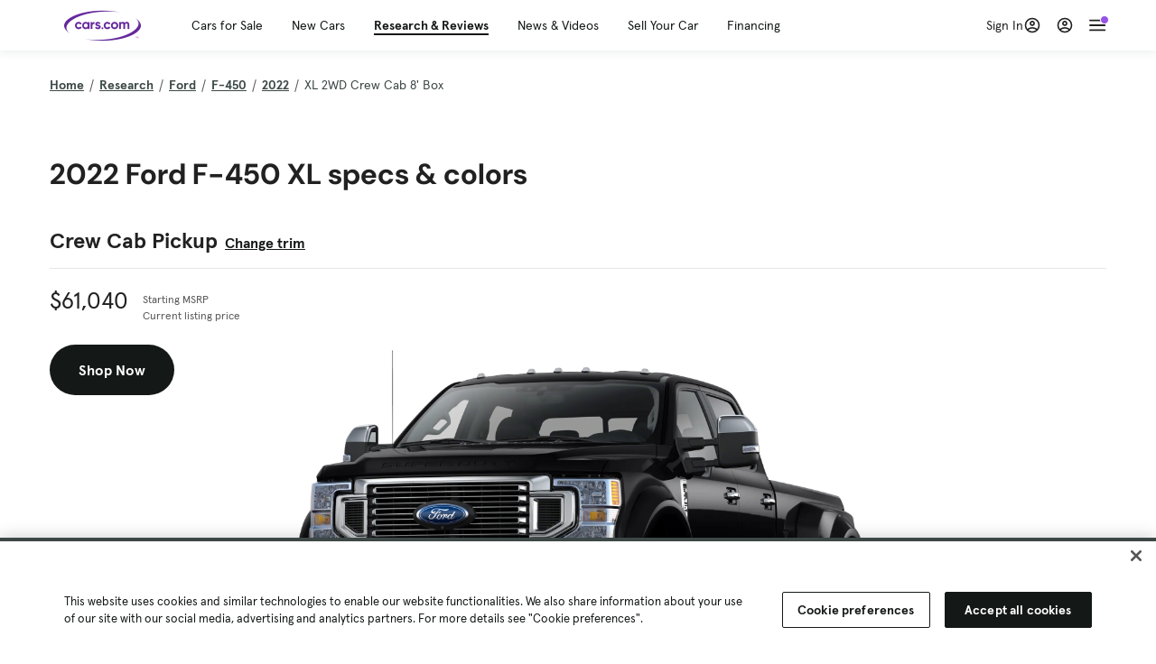

--- FILE ---
content_type: text/html; charset=utf-8
request_url: https://cars.qualtrics.com/jfe/form/SV_81Hx3Jkheo8zhmC
body_size: 19133
content:
<!DOCTYPE html>
<html class="JFEScope">
<head>
    <meta charset="UTF-8">
    <meta http-equiv="X-UA-Compatible" content="IE=edge">
    <meta name="apple-mobile-web-app-capable" content="yes">
    <meta name="mobile-web-app-capable" content="yes">
    <title>Qualtrics Survey | Qualtrics Experience Management</title>
    
        <link rel="dns-prefetch" href="//co1.qualtrics.com/WRQualtricsShared/">
        <link rel="preconnect" href="//co1.qualtrics.com/WRQualtricsShared/">
    
    <meta name="description" content="The most powerful, simple and trusted way to gather experience data. Start your journey to experience management and try a free account today.">
    <meta name="robots" content="noindex">
    <meta id="meta-viewport" name="viewport" content="width=device-width, initial-scale=1, minimum-scale=1, maximum-scale=2.5">
    <meta property="og:title" content="Qualtrics Survey | Qualtrics Experience Management">
    <meta property="og:description" content="The most powerful, simple and trusted way to gather experience data. Start your journey to experience management and try a free account today.">
    
        <meta property="og:image" content="https://cars.qualtrics.com/CP/Graphic.php?IM=IM_0ocZAgMDorIIuwJ">
    
    <script>(function(w) {
  'use strict';
  if (w.history && w.history.replaceState) {
    var path = w.location.pathname;
    var jfePathRegex = /^\/jfe\d+\//;

    if (jfePathRegex.test(path)) {
      w.history.replaceState(null, null, w.location.href.replace(path, path.replace(jfePathRegex, '/jfe/')));
    }
  }
})(window);
</script>
</head>
    <body id="SurveyEngineBody">
    <noscript><style>#pace{display: none;}</style><div style="padding:8px 15px;font-family:Helvetica,Arial,sans-serif;background:#fcc;border:1px solid #c55">Javascript is required to load this page.</div></noscript>
    
        <style type='text/css'>#pace{background:#fff;position:absolute;top:0;bottom:0;left:0;right:0;z-index:1}#pace::before{content:'';display:block;position:fixed;top:30%;right:50%;width:50px;height:50px;border:6px solid transparent;border-top-color:#0b6ed0;border-left-color:#0b6ed0;border-radius:80px;animation:q 1s linear infinite;margin:-33px -33px 0 0;box-sizing:border-box}@keyframes q{0%{transform:rotate(0)}100%{transform:rotate(360deg)}}
</style>
        <div id='pace'></div>
    
    <script type="text/javascript">
      window.QSettings = {
          
        jfeVersion: "3e3a402b55155c4ce96485af1c57bfd5785c8daa",
        publicPath: "/jfe/static/dist/",
        cbs: [], bootstrapSkin: null, ab: false,
        getPT: function(cb) {
          if (this.pt !== undefined) {
            cb(this.success, this.pt);
          } else {
            this.cbs.push(cb);
          }
        },
        setPT: function(s, pt) {
          this.success = s;
          this.pt = pt;
          if (this.cbs.length) {
            for (var i = 0; i < this.cbs.length; i++) {
              this.cbs[i](s, pt);
            }
          }
        }
      };
    </script>
    <div id="skinPrefetch" style="position: absolute; visibility: hidden" class="JFEContent SkinV2 webkit CSS3"></div>
    <script>(()=>{"use strict";var e,r,t,a,c,o={},n={};function d(e){var r=n[e];if(void 0!==r)return r.exports;var t=n[e]={id:e,loaded:!1,exports:{}};return o[e].call(t.exports,t,t.exports,d),t.loaded=!0,t.exports}d.m=o,e=[],d.O=(r,t,a,c)=>{if(!t){var o=1/0;for(l=0;l<e.length;l++){for(var[t,a,c]=e[l],n=!0,f=0;f<t.length;f++)(!1&c||o>=c)&&Object.keys(d.O).every(e=>d.O[e](t[f]))?t.splice(f--,1):(n=!1,c<o&&(o=c));if(n){e.splice(l--,1);var i=a();void 0!==i&&(r=i)}}return r}c=c||0;for(var l=e.length;l>0&&e[l-1][2]>c;l--)e[l]=e[l-1];e[l]=[t,a,c]},d.n=e=>{var r=e&&e.__esModule?()=>e.default:()=>e;return d.d(r,{a:r}),r},t=Object.getPrototypeOf?e=>Object.getPrototypeOf(e):e=>e.__proto__,d.t=function(e,a){if(1&a&&(e=this(e)),8&a)return e;if("object"==typeof e&&e){if(4&a&&e.__esModule)return e;if(16&a&&"function"==typeof e.then)return e}var c=Object.create(null);d.r(c);var o={};r=r||[null,t({}),t([]),t(t)];for(var n=2&a&&e;"object"==typeof n&&!~r.indexOf(n);n=t(n))Object.getOwnPropertyNames(n).forEach(r=>o[r]=()=>e[r]);return o.default=()=>e,d.d(c,o),c},d.d=(e,r)=>{for(var t in r)d.o(r,t)&&!d.o(e,t)&&Object.defineProperty(e,t,{enumerable:!0,get:r[t]})},d.f={},d.e=e=>Promise.all(Object.keys(d.f).reduce((r,t)=>(d.f[t](e,r),r),[])),d.u=e=>"c/"+{196:"vendors~recaptchav3",233:"db",438:"vendors~mockForm",821:"barrel-roll",905:"ss",939:"bf",1044:"matrix",1075:"mc",1192:"meta",1205:"timing",1365:"hmap",1543:"recaptchav3",1778:"slide",1801:"fade",2042:"jsApi",2091:"advance-button-template",2292:"hotspot",2436:"slider",2552:"vendors~scoring~cs~matrix",2562:"flip",2603:"mockForm",2801:"fancybox",3432:"mp",4522:"scoring",4863:"dd",5321:"vendors~mockForm~response-summary~fileupload",5330:"fileupload",5453:"default~cs~slider~ss",5674:"pgr",5957:"response-summary",6023:"vendors~fileupload",6198:"te",6218:"ro",6246:"focus-handler",6255:"captcha",6500:"default~hl~hotspot~matrix",6507:"prototype",7211:"sbs",7529:"cs",7685:"preview",7719:"default~hmap~pgr~ro~te~timing",8095:"default~cs~slider",8393:"draw",8606:"default~captcha~cs~db~dd~draw~fileupload~hmap~hl~hotspot~matrix~mc~meta~pgr~ro~sbs~slider~ss~te~timing",9679:"toc",9811:"hl"}[e]+"."+{196:"97848bc9e7c6051ecccc",233:"8ba9f6447cd314fbb68a",438:"53d5364f2fde015d63eb",821:"7889bb8e29b6573a7c1e",905:"351d3164dfd98410d564",939:"eec2597b947c36022f6d",1044:"d8d7465fc033fbb10620",1075:"86a63d9fd6b94fccd78b",1192:"2bda7fa2af76817782a5",1205:"e0a338ca75eae4b40cc1",1365:"b3a7378eb91cc2c32d41",1543:"0c7be974c5976b4baac4",1778:"89aa23ad976cab36539d",1801:"8cb2d1667aca0bc1260e",2042:"c48c082656b18079aa7e",2091:"4f0959084e4a4a187d1d",2292:"14fd8d7b863312b03015",2436:"96ce9dfbc69cf4a6f014",2552:"7cd2196cef0e70bb9e8a",2562:"3266dde7e4660ffcef3a",2603:"c8f6cb94cd9e79b57383",2801:"685cee5836e319fa57a8",3432:"6ae4057caed354cea4bd",4522:"1beb1b30ccc2fa30924f",4863:"4a0994a3732ac4fec406",5321:"41b49ced3a7a9cce58ab",5330:"4e241617d0d8f9638bed",5453:"171b59120e19c43bc4c6",5674:"144a9eb1a74ebd10fb2f",5957:"18b07be3e10880ac7370",6023:"2f608006811a8be8971c",6198:"31e404ce9bb91ad2fdc1",6218:"3cb64ba46db80f90121a",6246:"ba7b22b6a40782e5e004",6255:"a511708ee09ee539c882",6500:"e988cfdc3a56d687c346",6507:"63afbf731c56ba97ae7b",7211:"2d043279f45787cdbc6a",7529:"6440499b8bf1aaf62693",7685:"1241170f420176c2c6ef",7719:"8714f0d6579c8e712177",8095:"3b318c0e91b8cce117d5",8393:"2a48f184a447969fff1f",8606:"017a626bdaafbf05c221",9679:"20b914cfa638dfe959cc",9811:"e3e744cd3ab59c8be98b"}[e]+".min.js",d.miniCssF=e=>"fancybox.0bb59945b9873f54214a.min.css",d.g=function(){if("object"==typeof globalThis)return globalThis;try{return this||new Function("return this")()}catch(e){if("object"==typeof window)return window}}(),d.o=(e,r)=>Object.prototype.hasOwnProperty.call(e,r),a={},c="javascriptformengine:",d.l=(e,r,t,o)=>{if(a[e])a[e].push(r);else{var n,f;if(void 0!==t)for(var i=document.getElementsByTagName("script"),l=0;l<i.length;l++){var b=i[l];if(b.getAttribute("src")==e||b.getAttribute("data-webpack")==c+t){n=b;break}}n||(f=!0,(n=document.createElement("script")).charset="utf-8",n.timeout=120,d.nc&&n.setAttribute("nonce",d.nc),n.setAttribute("data-webpack",c+t),n.src=e),a[e]=[r];var s=(r,t)=>{n.onerror=n.onload=null,clearTimeout(u);var c=a[e];if(delete a[e],n.parentNode&&n.parentNode.removeChild(n),c&&c.forEach(e=>e(t)),r)return r(t)},u=setTimeout(s.bind(null,void 0,{type:"timeout",target:n}),12e4);n.onerror=s.bind(null,n.onerror),n.onload=s.bind(null,n.onload),f&&document.head.appendChild(n)}},d.r=e=>{"undefined"!=typeof Symbol&&Symbol.toStringTag&&Object.defineProperty(e,Symbol.toStringTag,{value:"Module"}),Object.defineProperty(e,"__esModule",{value:!0})},d.nmd=e=>(e.paths=[],e.children||(e.children=[]),e),d.p="",(()=>{if("undefined"!=typeof document){var e=e=>new Promise((r,t)=>{var a=d.miniCssF(e),c=d.p+a;if(((e,r)=>{for(var t=document.getElementsByTagName("link"),a=0;a<t.length;a++){var c=(n=t[a]).getAttribute("data-href")||n.getAttribute("href");if("stylesheet"===n.rel&&(c===e||c===r))return n}var o=document.getElementsByTagName("style");for(a=0;a<o.length;a++){var n;if((c=(n=o[a]).getAttribute("data-href"))===e||c===r)return n}})(a,c))return r();((e,r,t,a,c)=>{var o=document.createElement("link");o.rel="stylesheet",o.type="text/css",d.nc&&(o.nonce=d.nc),o.onerror=o.onload=t=>{if(o.onerror=o.onload=null,"load"===t.type)a();else{var n=t&&t.type,d=t&&t.target&&t.target.href||r,f=new Error("Loading CSS chunk "+e+" failed.\n("+n+": "+d+")");f.name="ChunkLoadError",f.code="CSS_CHUNK_LOAD_FAILED",f.type=n,f.request=d,o.parentNode&&o.parentNode.removeChild(o),c(f)}},o.href=r,t?t.parentNode.insertBefore(o,t.nextSibling):document.head.appendChild(o)})(e,c,null,r,t)}),r={3454:0};d.f.miniCss=(t,a)=>{r[t]?a.push(r[t]):0!==r[t]&&{2801:1}[t]&&a.push(r[t]=e(t).then(()=>{r[t]=0},e=>{throw delete r[t],e}))}}})(),(()=>{var e={3454:0};d.f.j=(r,t)=>{var a=d.o(e,r)?e[r]:void 0;if(0!==a)if(a)t.push(a[2]);else if(3454!=r){var c=new Promise((t,c)=>a=e[r]=[t,c]);t.push(a[2]=c);var o=d.p+d.u(r),n=new Error;d.l(o,t=>{if(d.o(e,r)&&(0!==(a=e[r])&&(e[r]=void 0),a)){var c=t&&("load"===t.type?"missing":t.type),o=t&&t.target&&t.target.src;n.message="Loading chunk "+r+" failed.\n("+c+": "+o+")",n.name="ChunkLoadError",n.type=c,n.request=o,a[1](n)}},"chunk-"+r,r)}else e[r]=0},d.O.j=r=>0===e[r];var r=(r,t)=>{var a,c,[o,n,f]=t,i=0;if(o.some(r=>0!==e[r])){for(a in n)d.o(n,a)&&(d.m[a]=n[a]);if(f)var l=f(d)}for(r&&r(t);i<o.length;i++)c=o[i],d.o(e,c)&&e[c]&&e[c][0](),e[c]=0;return d.O(l)},t=self.webpackChunkjavascriptformengine=self.webpackChunkjavascriptformengine||[];t.forEach(r.bind(null,0)),t.push=r.bind(null,t.push.bind(t))})()})();</script>
    <script src="/jfe/static/dist/jfeLib.41e905943427321fa036.min.js" crossorigin="anonymous"></script>
    <script src="/jfe/static/dist/jfe.b2aa22a9b68ea0a1d846.min.js" crossorigin="anonymous"></script>


    <link href="/jfe/themes/templated-skins/qualtrics.2014:cars.9820517390:null/version-1765475774342-89bffa/stylesheet.css" rel="stylesheet"><link href="https://rsms.me/inter/inter.css" rel="stylesheet">

    <link id="rtlStyles" rel="stylesheet" type="text/css">
    <style id="customStyles"></style>

    <style>
      .JFEScope .questionFocused   .advanceButtonContainer {transition:opacity .3s!important;visibility:unset;opacity:1}
      .JFEScope .questionUnfocused .advanceButtonContainer, .advanceButtonContainer {transition:opacity .3s!important;visibility:hidden;opacity:0}
      .Skin .Bipolar .bipolar-mobile-header, .Skin .Bipolar .desktop .bipolar-mobile-header, .Skin .Bipolar .mobile .ColumnLabelHeader {display: none}

      /* Change color of question validation warnings */
      .Skin .ValidationError.Warn {color: #e9730c;}

      /* Hide mobile preview scrollbar for Chrome, Safari and Opera */
      html.MobilePreviewFrame::-webkit-scrollbar { display: none; }

      /* Hide mobile preview scrollbar for IE and Edge */
      html.MobilePreviewFrame { -ms-overflow-style: none; scrollbar-width: none; }
    </style>
    <style type="text/css">.accessibility-hidden{height:0;width:0;overflow:hidden;position:absolute;left:-999px}</style>
    <div id="polite-announcement" class="accessibility-hidden" aria-live="polite" aria-atomic="true"></div>
    <div id="assertive-announcement" class="accessibility-hidden" aria-live="assertive" role="alert" aria-atomic="true"></div>
    <script type="text/javascript">
      (function () {
        var o = {};
        try {
          Object.defineProperty(o,'compat',{value:true,writable:true,enumerable:true,configurable:true});
        } catch (e) {};
        if (o.compat !== true || document.addEventListener === undefined) {
          window.location.pathname = '/jfe/incompatibleBrowser';
        }

        var fv = document.createElement('link');
        fv.rel = 'apple-touch-icon';
        fv.href = "https://cars.qualtrics.com/CP/Graphic.php?IM=IM_eR3RqUaDkCmZcDb";
        document.getElementsByTagName('head')[0].appendChild(fv);
      })();
      QSettings.ab = false;
      document.title = "Qualtrics Survey | Qualtrics Experience Management";
      
      (function(s) {
        QSettings.bootstrapSkin = s;
        var sp = document.getElementById('skinPrefetch');
        if (sp) {
          sp.innerHTML = s;
        }
      })("<meta name=\"HandheldFriendly\" content=\"true\" />\n<meta name = \"viewport\" content = \"user-scalable = yes, maximum-scale=10, minimum-scale=1, initial-scale = 1, width = device-width\" />\n<div class='Skin'>\n\t<div id=\"Overlay\"></div>\n\t<div id=\"Wrapper\">\n\t\t\n\t\t<div class='SkinInner'>\n\t\t\t<div id='LogoContainer'>\n\t\t\t\t<div id='Logo'><img src=\"https://cars.qualtrics.com/CP/Graphic.php?IM=IM_4UzHhdp9et1Omp0\" /></div>\n\t\t\t</div>\n\t\t\t<div id='HeaderContainer'>\n\t\t\t\t<div id=\"BrandingHeader\"><script type=\"text/javascript\">\nQualtrics.SurveyEngine.addOnReady(function() {\njQuery('#Plug').attr('style', 'display:none !important');\n});\n<\/script></div>\n\t\t\t\t<div id='Header'>{~Header~}</div>\n\t\t\t</div>\n\t\t\t<div id='SkinContent'>\n\t\t\t\t<div id='Questions'>{~Question~}</div>\n\t\t\t\t<div id='Buttons'>{~Buttons~}</div>\n\t\t\t\t<div id='ProgressBar'>{~ProgressBar~}</div>\n\t\t\t</div>\n\t\t</div>\n\t\t<div id='Footer'>{~Footer~}</div>\n\t\t\n\t\t<div id='PushStickyFooter'></div>\n\t</div>\n\t<div id=\"Plug\" style=\"display:block !important;\"><a href=\"https://www.qualtrics.com/powered-by-qualtrics/?utm_source=internal%2Binitiatives&utm_medium=survey%2Bpowered%2Bby%2Bqualtrics&utm_content={~BrandID~}&utm_survey_id={~SurveyID~}\" target=\"_blank\" aria-label=\"{~PlugLabel~}\">{~Plug~}</a></div>\n</div>\n<script>Qualtrics.SurveyEngine.addOnload(Qualtrics.uniformLabelHeight);<\/script>\n\n<script>\n//TM6 Question Text Cell Padding\n\t//JFE\n\tPage.on('ready:imagesLoaded',function() {\n\t\tvar t = jQuery(\".QuestionText table\");\n\t  for (i=0; i<t.length; i++) {\n\t    if (t[i].cellPadding != undefined) {\n\t      var p = t[i].cellPadding + \"px\";\n\t      t.eq(i).find(\"th\").css(\"padding\",p);\n\t      t.eq(i).find(\"td\").css(\"padding\",p);\n\t    }\n\t  }\n\t});\n\t//SE\n\tjQuery(window).on('load',function() {\n\t\tif (jQuery(\"div\").hasClass(\"JFE\") == false) {\n\t    var t = jQuery(\".QuestionText table\");\n\t    for (i=0; i<t.length; i++) {\n\t      if (t[i].cellPadding != undefined) {\n\t        var p = t[i].cellPadding + \"px\";\n\t        t.eq(i).find(\"th\").css(\"padding\",p);\n\t        t.eq(i).find(\"td\").css(\"padding\",p);\n\t      }\n\t    }\n\t\t};\n\t});\n//TM21 iOS Text Box Width Fix\n//JFE\nPage.on('ready:imagesLoaded',function() {\n\tfunction isIE () {\n  \tvar myNav = navigator.userAgent.toLowerCase();\n  \treturn (myNav.indexOf('msie') != -1) ? parseInt(myNav.split('msie')[1]) : false;\n\t}\n\tif (!isIE()) {\n\t\tvar mq = window.matchMedia( \"(max-width: 480px)\" );\n\t\tif (mq.matches == true) {\n\t\t\tjQuery(\".Skin .MC .TextEntryBox\").css(\"width\",\"100%\");\n\t\t\tjQuery(\".Skin .TE .ESTB .InputText\").css(\"width\",\"100%\");\n\t\t\tjQuery(\".Skin .TE .FORM .InputText\").css(\"width\",\"100%\");\n\t\t\tjQuery(\".Skin .TE .ML .InputText\").css(\"width\",\"100%\");\n\t\t\tjQuery(\".Skin .TE .PW .InputText\").css(\"width\",\"100%\");\n\t\t\tjQuery(\".Skin .TE .SL .InputText\").css(\"width\",\"100%\");\n\t\t\tjQuery(\".Skin .TE .FollowUp .InputText\").css(\"width\",\"100%\");\n\t\t};\n\t};\n});\n//SE\njQuery(window).on('load',function() {\n\tfunction isIE () {\n  \tvar myNav = navigator.userAgent.toLowerCase();\n  \treturn (myNav.indexOf('msie') != -1) ? parseInt(myNav.split('msie')[1]) : false;\n\t}\n\tif (!isIE()) {\n\t\tvar mq = window.matchMedia( \"(max-width: 480px)\" );\n\t\tif (jQuery(\"div\").hasClass(\"JFE\") == false && mq.matches == true) {\n\t\t\tjQuery(\".Skin .MC .TextEntryBox\").css(\"width\",\"100%\");\n\t\t\tjQuery(\".Skin .TE .ESTB .InputText\").css(\"width\",\"100%\");\n\t\t\tjQuery(\".Skin .TE .FORM .InputText\").css(\"width\",\"100%\");\n\t\t\tjQuery(\".Skin .TE .ML .InputText\").css(\"width\",\"100%\");\n\t\t\tjQuery(\".Skin .TE .PW .InputText\").css(\"width\",\"100%\");\n\t\t\tjQuery(\".Skin .TE .SL .InputText\").css(\"width\",\"100%\");\n\t\t\tjQuery(\".Skin .TE .FollowUp .InputText\").css(\"width\",\"100%\");\n\t\t};\n\t};\n});\n<\/script>\n\n<style>.Skin .QuestionOuter.Matrix{max-width:1100px}</style>\n");
      
      
      (function() {
        var fv = document.createElement('link');
        fv.type = 'image/x-icon';
        fv.rel = 'icon';
        fv.href = "https://cars.qualtrics.com/CP/Graphic.php?IM=IM_bdYYI4BiyXYEhx3";
        document.getElementsByTagName('head')[0].appendChild(fv);
      }());
      
      
    </script>
        <script type="text/javascript">
          (function(appData) {
            if (appData && typeof appData === 'object' && '__jfefeRenderDocument' in appData) {
              var doc = appData.__jfefeRenderDocument

              if (doc === 'incompatible') {
                window.location = '/jfe/incompatibleBrowser';
                return
              }

              window.addEventListener('load', function() {
                // farewell jfe
                delete window.QSettings
                delete window.webpackJsonp
                delete window.jQuery
                delete window.ErrorWatcher
                delete window.onLoadCaptcha
                delete window.experimental
                delete window.Page

                var keys = Object.keys(window);
                for (let i in keys) {
                  var name = keys[i];
                  if (name.indexOf('jQuery') === 0) {
                    delete window[name];
                    break;
                  }
                }

                document.open();
                document.write(doc);
                document.close();
              })
            } else {
              // prevent document.write from replacing the entire page
              window.document.write = function() {
                log.error('document.write is not allowed and has been disabled.');
              };

              QSettings.setPT(true, appData);
            }
          })({"FormSessionID":"FS_5N2rq2C3SCjILvj","QuestionIDs":["QID1","QID2"],"QuestionDefinitions":{"QID1":{"DefaultChoices":false,"DataExportTag":"Q1","QuestionID":"QID1","QuestionType":"Meta","Selector":"Browser","Configuration":{"QuestionDescriptionOption":"UseText"},"Choices":{"1":{"Display":"Browser","TextEntry":1},"2":{"Display":"Version","TextEntry":1},"3":{"Display":"Operating System","TextEntry":1},"4":{"Display":"Screen Resolution","TextEntry":1},"5":{"Display":"Flash Version","TextEntry":1},"6":{"Display":"Java Support","TextEntry":1},"7":{"Display":"User Agent","TextEntry":1}},"Validation":"None","GradingData":[],"Language":{"EN":{"QuestionText":"Click to write the question text","Choices":{"1":{"Display":"Browser"},"2":{"Display":"Version"},"3":{"Display":"Operating System"},"4":{"Display":"Screen Resolution"},"5":{"Display":"Flash Version"},"6":{"Display":"Java Support"},"7":{"Display":"User Agent"}}}},"NextChoiceId":4,"NextAnswerId":1,"SurveyLanguage":"EN"},"QID2":{"DefaultChoices":false,"DataExportTag":"Q2","QuestionType":"MC","Selector":"SAVR","SubSelector":"TX","Configuration":{"QuestionDescriptionOption":"UseText"},"Choices":{"1":{"Display":"Experience using Cars.com"},"2":{"Display":"Receive assistance for trouble I am experiencing with the Cars.com site"},"3":{"Display":"Leave feedback for a dealership"},"4":{"Display":"Receive assistance for trouble I am experiencing with listing my vehicle for sale on Cars.com"},"5":{"Display":"Experience using Your Garage","DisplayLogic":{"0":{"0":{"LeftOperand":"Page","LogicType":"EmbeddedField","Operator":"Contains","RightOperand":"/your-garage","Type":"Expression"},"1":{"Conjuction":"Or","LeftOperand":"Page Referrer","LogicType":"EmbeddedField","Operator":"Contains","RightOperand":"/your-garage","Type":"Expression"},"Type":"If"},"Type":"BooleanExpression","inPage":false}},"6":{"Display":"Feature request"}},"ChoiceOrder":[1,"6","5",2,"4",3],"Validation":{"Settings":{"ForceResponse":"ON","ForceResponseType":"ON","Type":"None"}},"GradingData":[],"Language":{"EN":{"QuestionText":"What type of feedback would you like to provide?","Choices":{"1":{"Display":"Experience using Cars.com"},"2":{"Display":"Receive assistance for trouble I am experiencing with the Cars.com site"},"3":{"Display":"Leave feedback for a dealership"},"4":{"Display":"Receive assistance for trouble I am experiencing with listing my vehicle for sale on Cars.com"},"5":{"Display":"Experience using Your Garage"},"6":{"Display":"Feature request"}}}},"NextChoiceId":7,"NextAnswerId":1,"QuestionID":"QID2","DataVisibility":{"Private":false,"Hidden":false},"SurveyLanguage":"EN"}},"NextButton":null,"PreviousButton":false,"Count":2,"Skipped":0,"NotDisplayed":0,"LanguageSelector":null,"Messages":{"PoweredByQualtrics":"Powered by Qualtrics","PoweredByQualtricsLabel":"Powered by Qualtrics: Learn more about Qualtrics in a new tab","A11yNextPage":"You are on the next page","A11yPageLoaded":"Page Loaded","A11yPageLoading":"Page is loading","A11yPrevPage":"You are on the previous page","FailedToReachServer":"We were unable to connect to our servers. Please check your internet connection and try again.","ConnectionError":"Connection Error","IPDLError":"Sorry, an unexpected error occurred.","Retry":"Retry","Cancel":"Cancel","Language":"Language","Done":"Done","AutoAdvanceLabel":"or press Enter","DecimalSeparator":"Please exclude commas and if necessary use a point as a decimal separator.","IE11Body":"You are using an unsupported browser. Qualtrics surveys will no longer load in Internet Explorer 11 after March 15, 2024.","BipolarPreference":"Select this answer if you prefer %1 over %2 by %3 points.","BipolarNoPreference":"Select this answer if you have no preference between %1 and %2.","Blank":"Blank","CaptchaRequired":"Answering the captcha is required to proceed","MCMSB_Instructions":"To select multiple options in a row, click and drag your mouse or hold down Shift when selecting. To select non-sequential options, hold down Control (on a PC) or Command (on a Mac) when clicking. To deselect an option, hold down Control or Command and click on a selected option.","MLDND_Instructions":"Drag and drop each item from the list into a bucket.","PGR_Instructions":"Drag and drop items into groups. Within each group, rank items by dragging and dropping them into place.","ROSB_Instructions":"Select items and then rank them by clicking the arrows to move each item up and down."},"IsPageMessage":false,"ErrorCode":null,"PageMessageTranslations":{},"CurrentLanguage":"EN","FallbackLanguage":"EN","QuestionRuntimes":{"QID1":{"Highlight":false,"ID":"QID1","Type":"Meta","Selector":"Browser","SubSelector":null,"ErrorMsg":null,"TerminalAuthError":false,"Valid":false,"MobileFirst":false,"QuestionTypePluginProperties":null,"CurrentMultiPageQuestionIndex":0,"Displayed":true,"PreValidation":"None","IsAutoAuthFailure":false,"ErrorSeverity":null,"PDPErrorMsg":null,"PDPError":null,"QuestionText":"Click to write the question text","Choices":{"1":{"Display":"Browser"},"2":{"Display":"Version"},"3":{"Display":"Operating System"},"4":{"Display":"Screen Resolution"},"5":{"Display":"Flash Version"},"6":{"Display":"Java Support"},"7":{"Display":"User Agent"}},"WontBeDisplayedText":"This question will not be displayed to the recipient.","Active":true},"QID2":{"Highlight":false,"ID":"QID2","Type":"MC","Selector":"SAVR","SubSelector":"TX","ErrorMsg":null,"TerminalAuthError":false,"Valid":false,"MobileFirst":false,"QuestionTypePluginProperties":null,"CurrentMultiPageQuestionIndex":0,"Displayed":true,"PreValidation":{"Settings":{"ForceResponse":"ON","ForceResponseType":"ON","Type":"None"}},"Choices":{"1":{"ID":"1","RecodeValue":"1","VariableName":"1","Text":"","Display":"Experience using Cars.com","InputWidth":null,"Exclusive":false,"Selected":false,"Password":false,"TextEntry":false,"TextEntrySize":"Small","TextEntryLength":null,"InputHeight":null,"Error":null,"ErrorMsg":null,"PDPErrorMsg":null,"PDPError":null,"Displayed":true},"2":{"ID":"2","RecodeValue":"2","VariableName":"2","Text":"","Display":"Receive assistance for trouble I am experiencing with the Cars.com site","InputWidth":null,"Exclusive":false,"Selected":false,"Password":false,"TextEntry":false,"TextEntrySize":"Small","TextEntryLength":null,"InputHeight":null,"Error":null,"ErrorMsg":null,"PDPErrorMsg":null,"PDPError":null,"Displayed":true},"3":{"ID":"3","RecodeValue":"3","VariableName":"3","Text":"","Display":"Leave feedback for a dealership","InputWidth":null,"Exclusive":false,"Selected":false,"Password":false,"TextEntry":false,"TextEntrySize":"Small","TextEntryLength":null,"InputHeight":null,"Error":null,"ErrorMsg":null,"PDPErrorMsg":null,"PDPError":null,"Displayed":true},"4":{"ID":"4","RecodeValue":"4","VariableName":"4","Text":"","Display":"Receive assistance for trouble I am experiencing with listing my vehicle for sale on Cars.com","InputWidth":null,"Exclusive":false,"Selected":false,"Password":false,"TextEntry":false,"TextEntrySize":"Small","TextEntryLength":null,"InputHeight":null,"Error":null,"ErrorMsg":null,"PDPErrorMsg":null,"PDPError":null,"Displayed":true},"5":{"ID":"5","RecodeValue":"5","VariableName":"5","Text":"","Display":"Experience using Your Garage","InputWidth":null,"Exclusive":false,"Selected":false,"Password":false,"TextEntry":false,"TextEntrySize":"Small","TextEntryLength":null,"InputHeight":null,"Error":null,"ErrorMsg":null,"PDPErrorMsg":null,"PDPError":null,"Displayed":false},"6":{"ID":"6","RecodeValue":"6","VariableName":"6","Text":"","Display":"Feature request","InputWidth":null,"Exclusive":false,"Selected":false,"Password":false,"TextEntry":false,"TextEntrySize":"Small","TextEntryLength":null,"InputHeight":null,"Error":null,"ErrorMsg":null,"PDPErrorMsg":null,"PDPError":null,"Displayed":true}},"ChoiceOrder":["1","6","2","4","3"],"ChoiceTextPosition":"Left","Selected":null,"IsAutoAuthFailure":false,"ErrorSeverity":null,"PDPErrorMsg":null,"PDPError":null,"QuestionText":"What type of feedback would you like to provide?","ExistingChoices":{},"ProcessedDisplayChoiceOrder":["1","6","2","4","3"],"ChoiceOrderSetup":true,"Active":true}},"IsEOS":false,"FailedValidation":false,"PDPValidationFailureQuestionIDs":[],"BlockID":"BL_efZV8eIc4EQ2sv4","FormTitle":"Qualtrics Survey | Qualtrics Experience Management","SurveyMetaDescription":"The most powerful, simple and trusted way to gather experience data. Start your journey to experience management and try a free account today.","TableOfContents":null,"UseTableOfContents":false,"SM":{"BaseServiceURL":"https://cars.qualtrics.com","SurveyVersionID":"9223370314410068697","IsBrandEncrypted":false,"JFEVersionID":"03fe6757db2b5fa6b3fa7f1a6bef80a9295ac371","BrandDataCenterURL":"https://yul1.qualtrics.com","XSRFToken":"mMpKs384615JHlsgoxyevA","StartDate":"2026-01-21 13:05:27","StartDateRaw":1769000727667,"BrandID":"cars","SurveyID":"SV_81Hx3Jkheo8zhmC","BrowserName":"Chrome","BrowserVersion":"131.0.0.0","OS":"Macintosh","UserAgent":"Mozilla/5.0 (Macintosh; Intel Mac OS X 10_15_7) AppleWebKit/537.36 (KHTML, like Gecko) Chrome/131.0.0.0 Safari/537.36; ClaudeBot/1.0; +claudebot@anthropic.com)","LastUserAgent":"Mozilla/5.0 (Macintosh; Intel Mac OS X 10_15_7) AppleWebKit/537.36 (KHTML, like Gecko) Chrome/131.0.0.0 Safari/537.36; ClaudeBot/1.0; +claudebot@anthropic.com)","QueryString":"","IP":"3.144.153.160","URL":"https://cars.qualtrics.com/jfe/form/SV_81Hx3Jkheo8zhmC","BaseHostURL":"https://cars.qualtrics.com","ProxyURL":"https://cars.qualtrics.com/jfe/form/SV_81Hx3Jkheo8zhmC","JFEDataCenter":"jfe5","dataCenterPath":"jfe5","IsPreview":false,"LinkType":"anonymous","geoIPLocation":{"IPAddress":"3.144.153.160","City":"Columbus","CountryName":"United States","CountryCode":"US","Region":"OH","RegionName":"Ohio","PostalCode":"43215","Latitude":39.9625,"Longitude":-83.0061,"MetroCode":535,"Private":false},"geoIPV2Enabled":true,"EDFromRequest":[],"FormSessionID":"FS_5N2rq2C3SCjILvj"},"ED":{"SID":"SV_81Hx3Jkheo8zhmC","SurveyID":"SV_81Hx3Jkheo8zhmC","Q_URL":"https://cars.qualtrics.com/jfe/form/SV_81Hx3Jkheo8zhmC","UserAgent":"Mozilla/5.0 (Macintosh; Intel Mac OS X 10_15_7) AppleWebKit/537.36 (KHTML, like Gecko) Chrome/131.0.0.0 Safari/537.36; ClaudeBot/1.0; +claudebot@anthropic.com)","Q_CHL":"anonymous","Q_LastModified":1728327145,"Q_Language":"EN"},"PostToStartED":{},"FormRuntime":null,"RuntimePayload":"ff7pgTEfZuE3OQySPd5O4N3RC8/Nd9KxDufUlOfYd9DwOofZOEUPm8xZ//aFBbO6nvG47wJel41RESEW+nqE+pQgLX1TLK8rPpYl639MFuXbhjtcPVY2pJdrgiJ+N6fxVvmT6dLwjzXVnKx1fIUKHSbvjG4Yl6HBQx7qqZ3RbDKUtUkg7hRbaZ1BllLBbRT3V4JN/3uW7pffQSAMilGxzv8nTVi2lLNdnba0MtTOgCLXaYpaVb+VEArFyb+gUd1B9AMbPPda4E4qlOw5/VKtII+jnOxeZ4PR97EELi7ux+k3sf9q24X9JF8g/t8HA25F7Gr51Aa2/cksYY+g2MxDGEElyV+Gd7vE5syhRo9E0U8L/7bPyi42LNA0c2/BGxCCJ17sCasyq6+qFh/El2LHf9vxemDdnc+mzEj9w5xVtMRwI2ax0LT0xFy3QwXA0xjfh6zq+FXjTV7j8bfJdNXD+3LMIN6DulqUtRe1lNiPy1Xs0iRC0Ub/wFarwC0Q4PDQiiuCYuHXTN4z00FXaILoPWC6rV8PmKXOo8NclpulhFOPdjT8l59e9Lqt1lmn7rppREJUdP5XOfcqJArlnlvBUhk3Sj69kDPHbtPFhYWcGCws8afxy9TEj9TfDnNI4YmklUTzdX4l2WZbtGgYCXQ8FY1WxkVfQ/ILtOqNiz9uN1Hsi3DYv1yf5Kd03HEJRcuW1+IofrK0WSjk9tEp2nvH/OssCIWD7Vv2O7SDaV4LifeyA/V5Y9x2Q0xeNf0tbVrrAv5xyK7R5ZMldXV9H8VHXqqTpJ3eWsE7RfDPyyDW31ojraGaYtAeQCT4P/Oo902fZ0Eg7N6/7mZ7/11eoTsZemepXzL3ZRqro8zl/gNyf8KTuAsDI9rV7nAjewOI1t5HTK45MuSLDaMslUK/1gEv3a+Jeal8gF9bmjBKD5nB2KYtk0cU71ZBO9oFKlNrFezoid+GoIPdbeiyY5wNAxOlWvk1pCl4ZTr6i5V7sm+UPG2qh55UE8Za4NeaE6yK5zBG/aPHW7HCgU1xjDVgp/uC1bwAHMjDoOfqoowiqe5OwzNgLQsyp65j27KHegaoqLIwrxrevH7jPAzkrZFHhjYVoqV1nZmFAbvplJv9s2B/TkoY+REPPH84n4ZoewJOt9S22v5NRtjBhzug4MU46ILEOIbJTjbNXE/0B77yUIh2Pz2kdP+SMfZrB6fG20skFE9dJvG7D4CgFjiA6oejiJ1lAuDywLbqF1p6EGpO7goXynlSJUElqimMCa736VKqlIRxfL44Co5iZCYSCLyP1uGxgVHGp2e5aO6dEQf/TgroZa8XS5Ln2Z7Vmf1Pjh3UDl9V2yWwOOgZbv4iUHAwOz1p8JuOgQa6BsspKDZIhILS4J32Kfrg51ngWwZsheZLVvYKr1EyqMNgRVscyNd2PAnLaFlhOR1R7YFlhW7qFSP2xdQVAqCdrllw3lhkDB7ik2kJsjGb65hks5xgmRAf2JekrA+Vwu9ZeO/tQSEAZskJhn9rEKOvVrFlVInr/SMm47F3naqjbgzZg/24GEZ/nBTpSHgx7yTfLOg3k7LOJNkRY7L4cEFzMcNXAwfsy9oR60AtNQdaoMXqcFzDdeQWsNBT6KwXoyVj4q1JeiWnK2aDBawfVSrT9vtxDT+bNjOL9YFWRCZERE/q+3R2XQ2FACDoButzCRRMG8mhNvBXdcpdIuow01lWcT0IiuDFDzwLP1Vg6DTkZWC7dRdAJqHRS4a5aPk6gZrLD/B4LS4QitiHnLIIqQKCPvgPNDGaxf/VdRs9MFBI8AMIiGpboZT8trmpF+p0O5MwNPRIcyNwE4MP5xa0iroS8gCfXNjr4cJutJkYusdrikXNKLyTItklCtM3ESYaG32JT9xAEhUNF8rPWYWJYu4MUya0hdDxh5VqlKUNjAkG6X2zKYQk0ZyXrkEj1nwEE/99ZGFvD6dUca/[base64]/RY9SlPq6LPXnjZAWJsagaGCh7Sr0EpKSpdC+Uky3qmzIT9GpWHhI8QJ8Fvx2TVquOxNyzVVLXrE/XPPWEti/8M65pMhDu8ah/i3bO7KpeLyVdkx+OmrSwbJmD6n2+8O4qQu1G6bFktK9JmvhQVt2K1yaVujw4m55V2MX3MIE0Cc4mvdNotXoOWL0TmZMkkcIrBKO4c2v7Yt8e1wUfJsr29Fj4uRt1ZxUbpKmVPDznSc70aGnEcWnjRON41F82fVBWXhRD54VSnFnK2JA7FRiC/it4rS0O4U+m+/S2qxARoUPsyEd9muOMOqW1kuZ/s5WMpqwFIbhPGuXFmwZeg83Rg9t7e2Drz3U3yZuAWwqpRp8aOqXjVAIlRtI0Z/O0mvy1UTkMp8c6j4W5z5afxW7Mo7si7BTv7K8jVCmR5K35Qg87DPm4JUleCNTnJUAW3JJ9T/R7W3/OjhZ6huf3wmQYbz8m2i4kCdohDRINhpjYjkmhtywTcb82uE7E3eUlM6fowfID5VWBgL5AzUnh5mMw7rvsmxIqXdXE/64iqJTKnEpa2RggbuzMJynV3aJMPNZTUkouoPUP7F8xo9AgQMhQpiC+J7jNO71yZWTU2LfoHhHu50Zef1pc6Jzmy8kWu4NnKLYXzI5Eua3Yu1K3maft6d+UOXE0xtW/tc/1+LOFwyKGwDZ6vgL5/STqa2hZcnBwB8VSAureQGGGdyCHPT3/NGyuFI+C46p23lpd7mxcuNiGMBR7rwcitzGzxS6vdpPq10O1JYj0YE6iTR7uIC8kUfJVGMgCHCLq9Gt2e5TTApkKNQqn1KL/u48U32F9mz6Eau43GAFfV1hbaxutK/xPGQP2YTTKSirSNB5V61/vNGWITjlmoz9NMT/7Dzp1Coo121qg7b2HSIx9NLfpZinO0dQnujCwy3GCfjKfTY+GuLc3Rij/9j/Ll+WO9/V3AOX5GTlNoTVPl84+qiWIXmz7pljaBHNiyKpRlwD2GVGA7fmtYOaxQQ9afj2DrAeHUhbN/44SYMZGE1uYOiDjVRWqnlvtMOECu3MNhBAMK1UBn3Wzsc/+mriWf3BjfzDdo5PiyxGpkShzXaTWZOMIxqR6ujbOCpLxbuEX/1USzCiB67+hBq4Vb7HbV7+NkdiCLAo+WEZjzNKoVkhqCq23i82EsAwnMgMnqwx4tPCyqTBnTE0iq7wmfITfHHGB9OXAv1DRGDJq5Q78kl1N45NnfdxpkPlK8rKZzDrJNtRA6zb4u6OA9fIm6CbYmUwGCbGSZdWE4Lyrlv7JtDDIstnLzipuAkR4TwZDL9sgFDJ/9lgnXQxuJ4zHFOtPk1ovptlSfDPCuXoTQz9jC/TY2W4IW/H12LXd5ZK6PFD7HUikvRsxNcsdUCiRF2Q/mcZ54FqQ7bv0i3pYcUYCjmHx6+sJod0TLeCPdufJvaBhC4qCueDy4nzD61P+V3MB+nF5vfN6e4LdTsQLqTw/QQZEdXhhDLPI6XY4LGVGyzlfcV8qSIESinqiqZOKSoBR2RRCVWWg0QT8vkm4de1r2KCNfv+26L1gsqK+jkmFc7XRzMtNN2WTr94qCqXSlsVqTca8atkWnxssx6Rjm+vfBPqbEjCIbZj39A6T0v9BORa8XPTY1lzgys0DAy/rMKeaDZBEVi+7ji+1qvdmJp4sREgRlLtUJxUoQXNnCyk8j1PYFGh1BYhSlO5b96kVA/KKOzl23ozKpx7+0Xsse1SxeZieRur3Let3Jj+aAjxqVGuBjzXMwKPovBmP6qYwuVf10FAhIpUMv3bvN1Ki/RcmIcA0dRyjXOXJNfswz4YeEBrIxtlSttm/mmG39jE8aqI53UytEEbSXx7mEkYYRHPhzW0wx/rYAqIwDa5fa7LV8xrwXkOlJ0HJn59Dn3FXzN2G2IH6XVorS+nlx4RDZ/ksAq8mN4eeZOdT9ApQ8UgaCboIN7coKIYQIBpj8oq/oFV++mEL5NuFx2ScU2+G0FNpEHrpQN+4MZ2Jgd6ZlHCwUdt/wGInQvi2yG2EaXe9Yy5Lw3ItFZC7YgrH3sLToIDc9XqOwtKwGgnFhFKLhXOGNQ/[base64]/hhY59hBria5VKVbHAotoTVraUOkA3Y5ZJ4xvST3gDUjWtdDqB65s/0OU8UqgJLo7zldp7rvXMNaHJotRCZRhlPvd1sw2kKiGTybBmaHOeSvjNBql4f3Ng/SzJXI0rOQAZcCNJk0GoJ3gOONK9Ed7xlKFo/Phg0lw6sx5t3P7/+NO831ZSVfIuI187nzX12B338L1zFDHBd4OadvOsLWBF3xlanhPIKoK9XnkiCdBPnOavDD22DR3jv4C/X9kiBq7Wd5s/5mjSA7xb2qsVpd4wmdb7Da6eTE2X8jr9ypjuEJXir37oq7w8iCPTAcwAhK7z6fPrDVyqhXEzxfiiJP8zJOi8Mh43AQQ1tqKQZLE/n5tTuAtqWjr0ZbRkqxgPxxg5Op1MxAV9GaUchFKBnOk5gIuNZNKq71KfD0wX6u4/[base64]/Veg/5u45IQ7URv4TErB5VmpV2FzZts6SfCP141p+hwn/x75DXHl6bP6L+b+r5CR+3IXlIJIFTgLNuKyKPOk2TME19r2gRx4NiQN5tOQNRuEBUbemgZ19IopbnS6EazJDtm9bsY2ivfYextukxamd4Vpw0/NwiCFBx9rBH5SD60yWjziZjt+YyZNR0eVkKxELGSnGV5vXR14Lt8BXRkC1FB2HMReXeuWIMtpmsbPF1+szajLRKp3fA3GmJYSpoewhUP87nR5kJQKqJpCrdcSj3MBC80egVWrncN3Cnb8fhlUO84nA7cihACG2E6WgTEGAtPiOOpA/MI1kVNGi+p5HOihyl8tX9PGBrt9zpXfI3Nk9zXu06G2BWjHayix1GRh3/zeqwhe6srq9UaqbPwX4bvvnHEe3TuBKe3qX/dogIa1U9cqJ2wEXHiR8ZjBDso04IHY9hbLqU6bnetoAyYicS0u4C5Ed2AQUx4zP3YIXNfQ345NpFo1+fLyuP/IWhweg24sFvpgBcxK6s+1phCJtKaMsxFokz7XjjN8afGhALR2PPPQeCpMgRZhxPSa0AB6ZOzXO72KJQNpvxU8mLw93ailyKd1wRlukCEo+dSVtc99TP1FeApnoQs2KZXuczTOGCU4yQ5wkl72WCRETeQdaM/YmX2X/VbGom1O6msgRo4VodgwyFMEH8ZGa8FYRR0c/jWJ2Whn+JBFwN7YPB75Ax3YjXD718VmdV8exjSnGRMwXycwT3lm7qfpX5+iAN08R+BIhVIKj256mz5Ptu6lengP7ublmHcTOBu6mAowJ4gKnpQZPdZkYctudULCnbmNQwznBwKVLu9RlwNTmnv7IR05Qb91HdXDMXl2aCLQOukf9/GFJMbrS5o5CLWtrm2DAhpJESsSUaEq1eNIEimMG6qSzivSW5+S2C7SmBS8mtfFij7ikrjUtJAEJS8nLaIFEzBy4ovatyxSwsxnZkCqHVFfMms8fUMTLtv/Zw7HbQWLhKvUW6gfhXE7nxt6uw1s23H1t57HL0jgvvQfYKLjrWVeEUdiyLl3yJ3hKaajjq1Aq2WfcbQfrdKBvr1MfLfH5mbySNc8OUHoyA/krzwpeT4A5CB6hPpnqUk/0VTnqIDZ2oqRUSnWxEyDrXtAomzX8vO2trSvsYImMdbPGA3ktcQ7ByKnlmilIL1/TPbumSQ34dGojMHHWR/hI3xSOsZvbYVcWM7wboFrcYVw3ggnAcHhAXN51pawGhuAFu2tLnXDv/cmjaP4MT5bhkyIEEGsbsGK1D53vu/dshZIpKkdzQgcuxKovMNofC6Zy9hjci22mD2h08VQEQE8A85xJZgEDOLBP8Zy/t3mxpeNFfFrEn9VC+bTvoVinFdV5cWews/ye1vOxhoWqwqnwdnXjVSw3EtstmBNcP0MYHZ1DIs9CjczcKhz97cCp1YjHLtZYSrac/R+w5gfCcNg3JEuYRoggcLTb9yaxvB4/[base64]/dSchIUZtI+aX8F1qBYQXysrSXtrwKjy6L2J2bN4frbij8Wcfyxua2VO4091EVpAQZxypR5xZL7+hKR2X46Sf+x8AdIF0ZSNFwZt5ndCWdgVS9g1L+57loaCJosyiKvG+J+M8/[base64]/zydRsOTwSuZv9LNnALlVae/nHPeg5OwmkgaIz7Yc9qSoUTOVXPtJ6vw9KjHdmj01e8iyE6SRiFcaDkQycCEZJ2yknsI1WyQWOBmiqRbtDUCcvdf5VyeuXRt3JRZup97uEc8QW33QDLZObvCe1OHqJ89C3MzChiKOJNNXfgz2MSrroA8skih0MlwQVDiUCGxJijP9AKczeSx9vF74KJ0AyX/JfKtToJYa8DnmpC7YLpJpyKNZHj7b1Q8VzNxlPKkQ1433L4x8kWsUaUB+OjFchf2fgPe9k0rmP2FCA+jX/citq0LeAQ==","TransactionID":1,"ReplacesOutdated":false,"EOSRedirectURL":null,"RedirectURL":null,"SaveOnPageUnload":true,"ProgressPercent":0,"ProgressBarText":"Survey Completion","ProgressAccessibleText":"Current Progress","FormOptions":{"BackButton":false,"SaveAndContinue":true,"SurveyProtection":"PublicSurvey","NoIndex":"Yes","SecureResponseFiles":true,"SurveyExpiration":"None","SurveyTermination":"DisplayMessage","Header":"<script>\n    jQuery(\".AdvanceButton\").hide();\n    <\/script>","Footer":"","ProgressBarDisplay":"None","PartialData":"+2 days","PreviousButton":{"Display":"Previous"},"NextButton":{"Display":"Next"},"SurveyTitle":"Qualtrics Survey | Qualtrics Experience Management","SkinLibrary":"cars","SkinType":"templated","Skin":"qualtrics.2014:cars.9820517390:null","NewScoring":1,"EOSMessage":"MS_eQJU8qmoIbhUiJ8","ShowExportTags":false,"CollectGeoLocation":false,"SurveyMetaDescription":"The most powerful, simple and trusted way to gather experience data. Start your journey to experience management and try a free account today.","PasswordProtection":"No","AnonymizeResponse":"No","RefererCheck":"No","ConfirmStart":false,"AutoConfirmStart":false,"ResponseSummary":"No","EOSMessageLibrary":"UR_abLyykajozQA1eJ","EOSRedirectURL":"http://","EmailThankYou":false,"ThankYouEmailMessageLibrary":null,"ThankYouEmailMessage":null,"InactiveSurvey":"DefaultMessage","PartialDeletion":null,"PartialDataCloseAfter":"LastActivity","AvailableLanguages":{"EN":[]},"CustomStyles":{"customCSS":".Skin { \n  font-family: \"Inter var\", Helvetica, Arial, sans-serif; \n}\n\n@supports (font-variation-settings: normal) {\n  .Skin { \n    font-family: \"Inter var alt\", Helvetica, Arial, sans-serif; \n  }\n}"},"Autoadvance":true,"ExternalCSS":"https://rsms.me/inter/inter.css","AutoadvanceHideButton":false,"AutoadvancePages":true,"ProtectSelectionIds":true,"headerMid":"","SurveyName":"Feedback - Responsive","SurveyLanguage":"EN","ActiveResponseSet":"RS_3I9aqL70DKui23k","SurveyStartDate":"0000-00-00 00:00:00","SurveyExpirationDate":"0000-00-00 00:00:00","SurveyCreationDate":"2022-03-18 21:16:16","SkinOptions":{"Version":3,"AnyDeviceSupport":true,"Icons":{"favicon":"https://cars.qualtrics.com/CP/Graphic.php?IM=IM_bdYYI4BiyXYEhx3","appleTouchIcon":"https://cars.qualtrics.com/CP/Graphic.php?IM=IM_eR3RqUaDkCmZcDb","ogImage":"https://cars.qualtrics.com/CP/Graphic.php?IM=IM_0ocZAgMDorIIuwJ"},"BrandingOnly":{"header":"<script type=\"text/javascript\">\nQualtrics.SurveyEngine.addOnReady(function() {\njQuery('#Plug').attr('style', 'display:none !important');\n});\n<\/script>","footer":"","css":".Skin .QuestionOuter.Matrix{max-width:1100px}","html":""},"ProgressBarPosition":"bottom","Logo":"https://cars.qualtrics.com/CP/Graphic.php?IM=IM_4UzHhdp9et1Omp0","LogoPosition":"center","LogoBanner":false,"QuestionsContainer":false,"QuestionDisplayWidth":"default","MCButtonChoices":false,"NPSMobileVertical":false,"HideRequiredAsterisk":false,"LayoutSpacing":0,"FallbackSkin":false},"SkinBaseCss":"/jfe/themes/templated-skins/qualtrics.2014:cars.9820517390:null/version-1765475774342-89bffa/stylesheet.css","PageTransition":"None","Favicon":"https://cars.qualtrics.com/brand-management/brand-assets/cars/favicon.ico","CustomLanguages":null,"SurveyTimezone":"America/Chicago","LinkType":"anonymous","Language":"EN","Languages":null,"DefaultLanguages":{"AR":"العربية","ASM":"অসমীয়া","AZ-AZ":"Azərbaycan dili","BEL":"Беларуская","BG":"Български","BS":"Bosanski","BN":"বাংলা","CA":"Català","CEB":"Bisaya","CKB":"كوردي","CS":"Čeština","CY":"Cymraeg","DA":"Dansk","DE":"Deutsch","EL":"Ελληνικά","EN":"English","EN-GB":"English (United Kingdom)","EN_GB":"English (Great Britain)","EO":"Esperanto","ES":"Español (América Latina)","ES-ES":"Español","ET":"Eesti","FA":"فارسی","FI":"Suomi","FR":"Français","FR-CA":"Français (Canada)","GU":"ગુજરાતી ","HE":"עברית","HI":"हिन्दी","HIL":"Hiligaynon","HR":"Hrvatski","HU":"Magyar","HYE":"Հայերեն","ID":"Bahasa Indonesia","ISL":"Íslenska","IT":"Italiano","JA":"日本語","KAN":"ಕನ್ನಡ","KAT":"ქართული","KAZ":"Қазақ","KM":"ភាសាខ្មែរ","KO":"한국어","LV":"Latviešu","LT":"Lietuvių","MAL":"മലയാളം","MAR":"मराठी","MK":"Mакедонски","MN":"Монгол","MS":"Bahasa Malaysia","MY":"မြန်မာဘာသာ","NE":"नेपाली","NL":"Nederlands","NO":"Norsk","ORI":"ଓଡ଼ିଆ ଭାଷା","PA-IN":"ਪੰਜਾਬੀ (ਗੁਰਮੁਖੀ)","PL":"Polski","PT":"Português","PT-BR":"Português (Brasil)","RI-GI":"Rigi","RO":"Română","RU":"Русский","SIN":"සිංහල","SK":"Slovenčina","SL":"Slovenščina","SO":"Somali","SQI":"Shqip","SR":"Srpski","SR-ME":"Crnogorski","SV":"Svenska","SW":"Kiswahili","TA":"தமிழ்","TEL":"తెలుగు","TGL":"Tagalog","TH":"ภาษาไทย","TR":"Tϋrkçe","UK":"Українська","UR":"اردو","VI":"Tiếng Việt","ZH-S":"简体中文","ZH-T":"繁體中文","Q_DEV":"Developer"},"ThemeURL":"//co1.qualtrics.com/WRQualtricsShared/"},"Header":"<script>\n    jQuery(\".AdvanceButton\").hide();\n    <\/script>","HeaderMessages":{},"Footer":"","FooterMessages":{},"HasJavaScript":true,"IsSystemMessage":false,"FeatureFlags":{"LogAllRumMetrics":false,"STX_HubRace":false,"STS_SpokeHubRoutingSim":false,"makeStartRequest":false,"verboseFrontendLogs":false,"JFE_BlockPrototypeJS":false},"TransformData":{},"AllowJavaScript":true,"TOCWarnPrevious":false,"NextButtonAriaLabel":"Next","PreviousButtonAriaLabel":"Previous","BrandType":"Corporate","TranslationUnavailable":false,"FilteredEDKeys":[],"CookieActions":{"Set":[],"Clear":[]}})
        </script>
    </body>
</html>
